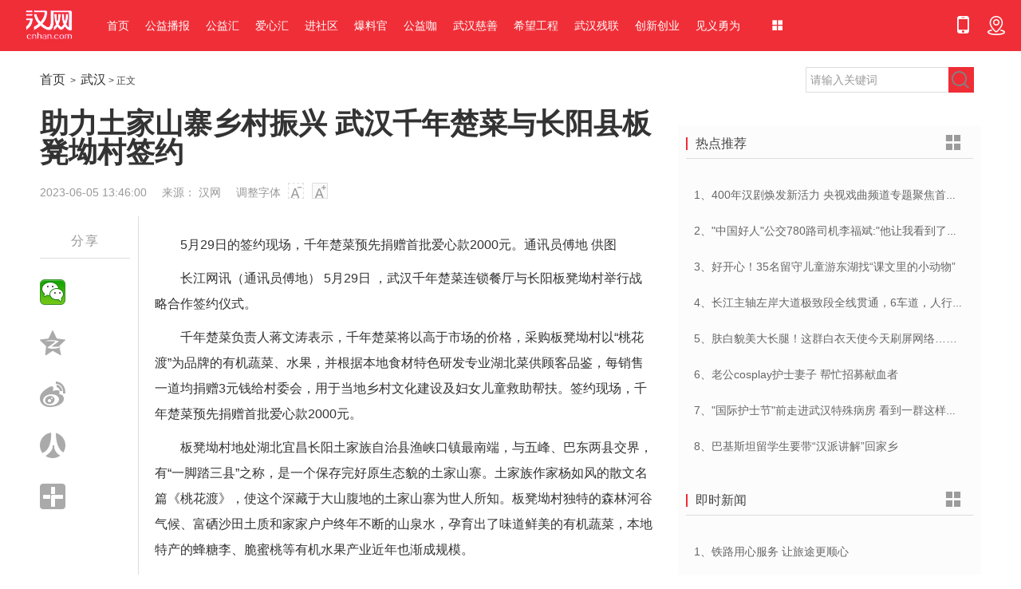

--- FILE ---
content_type: text/html
request_url: http://www.cnhan.com/sywh/20230605/1082605.htm
body_size: 36876
content:
<!DOCTYPE html>
<html lang="zh-CN">
    <head>
        <meta charset="utf-8">
        <meta http-equiv="X-UA-Compatible" content="IE=edge">
        <meta name="renderer" content="webkit">
        <meta name="viewport" content="width=device-width, initial-scale=1, maximum-scale=1, user-scalable=no">
        <!-- 上述3个meta标签*必须*放在最前面，任何其他内容都*必须*跟随其后！ -->
        <title>助力土家山寨乡村振兴 武汉千年楚菜与长阳县板凳坳村签约_武汉_第页_首页_汉网_cnhan.com</title>
<meta name="keywords" content="湖北省权威公益网站,长江日报集团官方网站,长江日报,武汉晚报,武汉晨报,汉网,武汉,新闻,新闻图片,武汉论坛,时政,时尚,亲子,财经,汽车,食品,娱乐,武汉房产,体育,图片,武汉旅游,众议院,汉网专题,公益">
<meta name="description" content="汉网由长江日报报业集团注资千万独资打造，是长江日报报业集团及旗下长江日报、武汉晚报、武汉晨报等十余家报刊在互联网上的主要代表。与长江公益文化传播院强强联合，打造湖北地区最具权威的公益性网站。是您身边的公益平台，关注您身边的公益活动，聚焦您身边公益人物。扶危济困、传递温暖，打造人人公益、快乐公益。">
<link rel="shortcut icon" href="https://www.cnhan.com/favicon.ico">
        <!-- Bootstrap -->
        <link rel="stylesheet" type="text/css" href="https://www.cnhan.com/webstatic/font/iconfont.css">
        <link rel="stylesheet" type="text/css" href="https://www.cnhan.com/webstatic/bootstrap/css/bootstrap.css">
        <link rel="stylesheet" type="text/css" href="https://www.cnhan.com/webstatic/css/common.css">
        <link rel="stylesheet" type="text/css" href="https://www.cnhan.com/webstatic/bootstrap/css/main.css">       
    </head>
    <body>
		<!--header部分 S-->
		<!--div class="container-fluid visible-sm-block visible-xs-block">
			<div class="row mtb_10 banner" style="">
	            <div class="col-sm-12">
	                <img src="https://www.cnhan.com/webstatic/images/pic_12.jpg">
	            </div>
	        </div>
        </div-->
	    <header class="headerWrap clearfix">
	    	<div class="container-fluid">
		        <div class="logo">
					<a href="https://www.cnhan.com/"><img src="https://www.cnhan.com/webstatic/images/logo.png" alt="汉网"></a>
		        </div>
		        <div class="navList">
		        	<div class="list">
			            <ul class="clearfix">
			                <li><a href="https://www.cnhan.com/">首页</a></li>						
							<li><a href="https://www.cnhan.com/html/weigongyi/">公益播报</a></li>
							<li><a href="https://www.cnhan.com/html/hanwanghuodong/">公益汇</a></li>
                            <li><a href="https://www.cnhan.com/html/aixinhui/">爱心汇</a></li>
                            <li><a href="https://www.cnhan.com/html/Community/">进社区</a></li>
                            <li><a href="https://www.cnhan.com/html/znl/">爆料官</a></li>
                            <li><a href="https://www.cnhan.com/html/gongyika/">公益咖</a></li>
                            <li><a href="https://www.cnhan.com/html/WuhanCharity/">武汉慈善</a></li>
                            <li><a href="https://www.cnhan.com/html/hopeproject/">希望工程</a></li>
                            <li><a href="https://www.cnhan.com/html/WuhanCanlian/">武汉残联</a></li>
                            <li><a href="https://www.cnhan.com/html/chuangxinchuangye/">创新创业</a></li>
                            <li><a href="https://www.cnhan.com/html/jianyiyongwei/">见义勇为</a></li>
			            </ul>
			        </div>
		        </div>
		        <div class="more-navList">
		            <em class="iconfont icon-menu more-icon"></em>
		            <div class="more-info">
		                <ul>
						<li><a href="http://news.cnhan.com/">新闻</a></li>
						<li><a href="http://ent.cnhan.com/">娱乐</a></li>
                        <li><a href="http://tour.cnhan.com/">旅游</a></li>
                        <li><a href="http://whwb.cnhan.com/">武汉晚报</a></li>
						<li><a href="https://www.cnhan.com/html/shipin/">食品安全</a></li>
                        <li><a href="https://www.cnhan.com/html/zhengfa/">法治武汉</a></li>
                        <li><a href="https://www.cnhan.com/html/RetiredSchool/">退休学堂</a></li>
						
		                </ul>
		            </div>
		        </div>
		        <div class="tool-list-wrap pull-right">
	                <ul class="clearfix">
	                    
                            <li class="hidden-xs">
                                <a class="up-down" href="https://www.cnhan.com/">
                                    <i class="iconfont icon-shouji"></i>
                                </a>
                            </li>
                            <li class="tool">
                                <a class="up-down" href="https://www.cnhan.com/sitemap.html">
                                    <i class="iconfont icon-dizhi"></i>
                                </a>
                            </li>
	                </ul>
	            </div>
            </div>
	    </header>
	    <!--header部分 E-->		<div class="container-1200">

            <div class="clearfix hidden-xs mtb_20">
            	<!--面包屑 S-->
		        <div class="breadWrap pull-left">
		            <a href="https://www.cnhan.com/">首页</a> &nbsp;&gt;&nbsp;
		            <a href="http://www.cnhan.com/sywh/">武汉</a> >  正文
		        </div>
		        <!--面包屑 E-->
		        <div class="w_220 pull-right">
			        <div class="search-box">
	                    <script type="text/javascript">(function(){document.write(unescape('%3Cdiv id="bdcs"%3E%3C/div%3E'));var bdcs = document.createElement('script');bdcs.type = 'text/javascript';bdcs.async = true;bdcs.src = 'http://znsv.baidu.com/customer_search/api/js?sid=11513054968520479476' + '&plate_url=' + encodeURIComponent(window.location.href) + '&t=' + Math.ceil(new Date()/3600000);var s = document.getElementsByTagName('script')[0];s.parentNode.insertBefore(bdcs, s);})();</script>
	               </div>
               </div>
            </div>
            <div class="details-wrap mtb_20">
	            <div class="row">
	            	<div class="col-sm-8">
	            		<!--新闻标题部分 S-->
				        <div class="title-newsBody">
				            <div class="title">助力土家山寨乡村振兴 武汉千年楚菜与长阳县板凳坳村签约</div>
				            <div class="info-newsBody mtb_20">
				                <span class="date">2023-06-05 13:46:00</span>
				                <span class="source">来源： 汉网 </span>
				                <span class="hidden-xs">调整字体 <i class="iconfont icon-a1 subtract"></i><i class="iconfont icon-a plus"></i></span>
				                <!--span>收藏 <i class="iconfont icon-shoucang-copy red"></i></span-->
				            </div>
				        </div>
				        <!--新闻标题部分 E-->
				        <div class="row">
				        	<div class="col-sm-2">
				        		<!--分享功能 S-->
							    <div class="share-wrap">
							        <div class="content">
							            <ul class="row bdsharebuttonbox">
							            	<li class="col-xs-2 col-sm-12 share-item">
							            		<div class="title">
										            <span>分享</span>
										        </div>
							            	</li>
							                
											<li class="col-xs-2 col-sm-12 share-item"><a href="#" class="bds_weixin" data-cmd="weixin" title="分享到微信"></a></li>
											<li class="col-xs-2 col-sm-12 share-item"><a href="#" class="bds_qzone" data-cmd="qzone" title="分享到QQ空间"></a></li>
											<li class="col-xs-2 col-sm-12 share-item"><a href="#" class="bds_tsina" data-cmd="tsina" title="分享到新浪微博"></a></li>
											<li class="col-xs-2 col-sm-12 share-item"><a href="#" class="bds_renren" data-cmd="renren" title="分享到人人网"></a></li>
											<li class="col-xs-2 col-sm-12 share-item"><a href="#" class="bds_more" data-cmd="more"></a></li>											
							            </ul>
							        </div>
							    </div>
							    <!--分享功能 E-->
				        	</div>
				        	<div class="col-sm-10 content-right">
						        <!--新闻内容部分 S-->
						        <div class="content-newsBody">
						            <p></p> <p>5月29日的签约现场，千年楚菜预先捐赠首批爱心款2000元。通讯员傅地 供图</p> <p>长江网讯（通讯员傅地） 5月29日 ，武汉千年楚菜连锁餐厅与长阳板凳坳村举行战略合作签约仪式。</p> <p>千年楚菜负责人蒋文涛表示，千年楚菜将以高于市场的价格，采购板凳坳村以“桃花渡”为品牌的有机蔬菜、水果，并根据本地食材特色研发专业湖北菜供顾客品鉴，每销售一道均捐赠3元钱给村委会，用于当地乡村文化建设及妇女儿童救助帮扶。签约现场，千年楚菜预先捐赠首批爱心款2000元。</p> <p>板凳坳村地处湖北宜昌长阳土家族自治县渔峡口镇最南端，与五峰、巴东两县交界，有“一脚踏三县”之称，是一个保存完好原生态貌的土家山寨。土家族作家杨如风的散文名篇《桃花渡》，使这个深藏于大山腹地的土家山寨为世人所知。板凳坳村独特的森林河谷气候、富硒沙田土质和家家户户终年不断的山泉水，孕育出了味道鲜美的有机蔬菜，本地特产的蜂糖李、脆蜜桃等有机水果产业近年也渐成规模。</p> <p>板凳坳村民代表、产业带头人杨德红激动地说：“千年楚菜与板凳坳村签约，助力乡村振兴，为我们这个偏僻的小山村打开了一扇充满希望和温暖的窗户，现场参与见证村民们都非常感动。我们一定努力耕种，因地制宜发展产业，让老百姓的生活过得更好。希望外界更多地关注板凳坳村的发展。” </p> <p>活动现场，文化企业湖北玉娇龙传媒为村图书室捐赠首批杂志、图书，并承诺长期免费提供读物，以满足人民群众文化需求，书法家黄金亮向渔峡口镇镇委镇政府赠送内容为《清江画廊渔峡口》的书法作品。 </p> <p></p> <p></p>									
						        </div>
								<div class="page"><script type="text/javascript">createPageHTML(1, -1, 1082605, "htm");</script></div>
						        <!--新闻内容部分 E-->
								
						        <!--新闻上下篇 S-->
						        <div class="next-newsBody">
									<p>上一篇：<a href="http://www.cnhan.com/sywh/20230605/1082555.htm">24小时接力为企业挽回信用</a></p>
                                    <p>下一篇：<a href="http://www.cnhan.com/sywh/20230605/1082554.htm">做好统筹 发挥优势</a></p>
						        </div>
						        <!--新闻上下篇 E-->
						        <!-- 阅读列表 S-->
						        <div class="newsList-wrap">
						        	<div class="read_menu read_menu_js">
						        		<div class="list newsTitleList_js">
							        		<ul class="clearfix">
							        			<li class="active">
							        				<span>为你推荐</span>
							        			</li>
							        			<li><span>公益播报</span></li>
							        			<li><span>公益汇</span></li>
							        			<li><span>进社区</span></li>
							        		</ul>
						        		</div>
						        	</div>
						        	<div class="newsContent_js">
						        		<ul>
						        			<li style="display: block;">
																	        				<div class="news-item-wrap">
										        	<div class="row">
										    											<div class="col-xs-12 col-sm-12">
																					        			<a href="http://www.cnhan.com/html/weigongyi/20190514/1026745.htm" class="content">长江评论:让志愿者精神成为城市之光</a>
												            <div class="clearfix">
												                <span class="date pull-left">2023-06-05</span>
												                <a class="iconfont icon-fenxiang share pull-right"></a>
												            </div>
										        		</div>
										        	</div>
									        	</div>
																		        				<div class="news-item-wrap">
										        	<div class="row">
										    											<div class="col-xs-12 col-sm-12">
																					        			<a href="http://www.cnhan.com/html/weigongyi/20190514/1027016.htm" class="content">北京明伦公益基金会参加“一带一路”减贫国际合作论坛</a>
												            <div class="clearfix">
												                <span class="date pull-left">2023-06-05</span>
												                <a class="iconfont icon-fenxiang share pull-right"></a>
												            </div>
										        		</div>
										        	</div>
									        	</div>
																		        				<div class="news-item-wrap">
										        	<div class="row">
										    											<div class="col-xs-12 col-sm-12">
																					        			<a href="http://www.cnhan.com/html/weigongyi/20190514/1026972.htm" class="content">全国红十字系统第二届众筹扶贫大赛湖北赛区启动仪式暨培训会在汉举行</a>
												            <div class="clearfix">
												                <span class="date pull-left">2023-06-05</span>
												                <a class="iconfont icon-fenxiang share pull-right"></a>
												            </div>
										        		</div>
										        	</div>
									        	</div>
																		        				<div class="news-item-wrap">
										        	<div class="row">
										    											<div class="col-xs-12 col-sm-12">
																					        			<a href="http://www.cnhan.com/html/weigongyi/20190514/1026748.htm" class="content">质量抽检来了还想“躲猫猫”？2次不开门将被请出市场，还会纳入失信名单</a>
												            <div class="clearfix">
												                <span class="date pull-left">2023-06-05</span>
												                <a class="iconfont icon-fenxiang share pull-right"></a>
												            </div>
										        		</div>
										        	</div>
									        	</div>
																		        				<div class="news-item-wrap">
										        	<div class="row">
										    											<div class="col-xs-12 col-sm-12">
																					        			<a href="http://www.cnhan.com/html/weigongyi/20190514/1026743.htm" class="content">武汉市低保标准再次提高 城市居民每人每月提至780元</a>
												            <div class="clearfix">
												                <span class="date pull-left">2023-06-05</span>
												                <a class="iconfont icon-fenxiang share pull-right"></a>
												            </div>
										        		</div>
										        	</div>
									        	</div>
																		        			</li>
						        			<li>
																	        				<div class="news-item-wrap">
										        	<div class="row">
										    											<div class="col-xs-12 col-sm-12">
																					        			<a href="http://www.cnhan.com/html/weigongyi/20190514/1026745.htm" class="content">长江评论:让志愿者精神成为城市之光</a>
												            <div class="clearfix">
												                <span class="date pull-left">2023-06-05</span>
												                <a class="iconfont icon-fenxiang share pull-right"></a>
												            </div>
										        		</div>
										        	</div>
									        	</div>
																		        				<div class="news-item-wrap">
										        	<div class="row">
										    											<div class="col-xs-12 col-sm-12">
																					        			<a href="http://www.cnhan.com/html/weigongyi/20190514/1027016.htm" class="content">北京明伦公益基金会参加“一带一路”减贫国际合作论坛</a>
												            <div class="clearfix">
												                <span class="date pull-left">2023-06-05</span>
												                <a class="iconfont icon-fenxiang share pull-right"></a>
												            </div>
										        		</div>
										        	</div>
									        	</div>
																		        				<div class="news-item-wrap">
										        	<div class="row">
										    											<div class="col-xs-12 col-sm-12">
																					        			<a href="http://www.cnhan.com/html/weigongyi/20190514/1026972.htm" class="content">全国红十字系统第二届众筹扶贫大赛湖北赛区启动仪式暨培训会在汉举行</a>
												            <div class="clearfix">
												                <span class="date pull-left">2023-06-05</span>
												                <a class="iconfont icon-fenxiang share pull-right"></a>
												            </div>
										        		</div>
										        	</div>
									        	</div>
																		        				<div class="news-item-wrap">
										        	<div class="row">
										    											<div class="col-xs-12 col-sm-12">
																					        			<a href="http://www.cnhan.com/html/weigongyi/20190514/1026748.htm" class="content">质量抽检来了还想“躲猫猫”？2次不开门将被请出市场，还会纳入失信名单</a>
												            <div class="clearfix">
												                <span class="date pull-left">2023-06-05</span>
												                <a class="iconfont icon-fenxiang share pull-right"></a>
												            </div>
										        		</div>
										        	</div>
									        	</div>
																		        				<div class="news-item-wrap">
										        	<div class="row">
										    											<div class="col-xs-12 col-sm-12">
																					        			<a href="http://www.cnhan.com/html/weigongyi/20190514/1026743.htm" class="content">武汉市低保标准再次提高 城市居民每人每月提至780元</a>
												            <div class="clearfix">
												                <span class="date pull-left">2023-06-05</span>
												                <a class="iconfont icon-fenxiang share pull-right"></a>
												            </div>
										        		</div>
										        	</div>
									        	</div>
																		        			</li>											
						        			<li>
																	        				<div class="news-item-wrap">
										        	<div class="row">
										    											<div class="col-xs-12 col-sm-12">
																					        			<a href="http://www.cnhan.com/html/hanwanghuodong/20190514/1327.htm" class="content">市民文旅大讲堂16日开讲啦 跟你说说旅途中要注意的事</a>
												            <div class="clearfix">
												                <span class="date pull-left">2023-06-05</span>
												                <a class="iconfont icon-fenxiang share pull-right"></a>
												            </div>
										        		</div>
										        	</div>
									        	</div>
																		        				<div class="news-item-wrap">
										        	<div class="row">
										    											<div class="col-xs-12 col-sm-12">
																					        			<a href="http://www.cnhan.com/html/hanwanghuodong/20190512/1325.htm" class="content">从今天起，请叫他们“小水杉”，25万武汉军运会志愿者有了昵称</a>
												            <div class="clearfix">
												                <span class="date pull-left">2023-06-05</span>
												                <a class="iconfont icon-fenxiang share pull-right"></a>
												            </div>
										        		</div>
										        	</div>
									        	</div>
																		        				<div class="news-item-wrap">
										        	<div class="row">
										    											<div class="col-xs-12 col-sm-12">
																					        			<a href="http://www.cnhan.com/html/hanwanghuodong/20190512/1326.htm" class="content">党纪法规知识竞赛上线“斗鱼”直播，“廉洁宣传”平台多形式新</a>
												            <div class="clearfix">
												                <span class="date pull-left">2023-06-05</span>
												                <a class="iconfont icon-fenxiang share pull-right"></a>
												            </div>
										        		</div>
										        	</div>
									        	</div>
																		        				<div class="news-item-wrap">
										        	<div class="row">
										    											<div class="col-xs-12 col-sm-12">
																					        			<a href="http://www.cnhan.com/html/hanwanghuodong/20190512/1324.htm" class="content">10万人次参与 武汉16家图书馆接力"阅读马拉松"</a>
												            <div class="clearfix">
												                <span class="date pull-left">2023-06-05</span>
												                <a class="iconfont icon-fenxiang share pull-right"></a>
												            </div>
										        		</div>
										        	</div>
									        	</div>
																		        				<div class="news-item-wrap">
										        	<div class="row">
										    											<div class="col-xs-12 col-sm-12">
																					        			<a href="http://www.cnhan.com/html/hanwanghuodong/20190511/1323.htm" class="content">这堂党纪法规教育课在斗鱼直播 2.7万人线上参与</a>
												            <div class="clearfix">
												                <span class="date pull-left">2023-06-05</span>
												                <a class="iconfont icon-fenxiang share pull-right"></a>
												            </div>
										        		</div>
										        	</div>
									        	</div>
																		        			</li>
						        			<li>
																	        				<div class="news-item-wrap">
										        	<div class="row">
										    											<div class="col-xs-12 col-sm-12">
																					        			<a href="http://www.cnhan.com/html/Community/sqgy/20190514/1026909.htm" class="content">BRT各站电梯19时停运，网友建议：晚停半小时</a>
												            <div class="clearfix">
												                <span class="date pull-left">2023-06-05</span>
												                <a class="iconfont icon-fenxiang share pull-right"></a>
												            </div>
										        		</div>
										        	</div>
									        	</div>
																		        				<div class="news-item-wrap">
										        	<div class="row">
										    											<div class="col-xs-12 col-sm-12">
																					        			<a href="http://www.cnhan.com/html/Community/sqdt/20190514/1027028.htm" class="content">70多名党员和入党积极分子走进大悟革命老区</a>
												            <div class="clearfix">
												                <span class="date pull-left">2023-06-05</span>
												                <a class="iconfont icon-fenxiang share pull-right"></a>
												            </div>
										        		</div>
										        	</div>
									        	</div>
																		        				<div class="news-item-wrap">
										        	<div class="row">
										    											<div class="col-xs-12 col-sm-12">
																					        			<a href="http://www.cnhan.com/html/Community/sqgy/20190514/1026916.htm" class="content">73个“军体联国家代表队”齐聚武昌，这个迷你“军运会”好燃</a>
												            <div class="clearfix">
												                <span class="date pull-left">2023-06-05</span>
												                <a class="iconfont icon-fenxiang share pull-right"></a>
												            </div>
										        		</div>
										        	</div>
									        	</div>
																		        				<div class="news-item-wrap">
										        	<div class="row">
										    											<div class="col-xs-12 col-sm-12">
																					        			<a href="http://www.cnhan.com/html/Community/sqgy/20190514/1026913.htm" class="content">新“瞪羚企业”可获无偿资助，武汉将出台系列措施激发民间投资活力</a>
												            <div class="clearfix">
												                <span class="date pull-left">2023-06-05</span>
												                <a class="iconfont icon-fenxiang share pull-right"></a>
												            </div>
										        		</div>
										        	</div>
									        	</div>
																		        				<div class="news-item-wrap">
										        	<div class="row">
										    											<div class="col-xs-12 col-sm-12">
																					        			<a href="http://www.cnhan.com/html/Community/sqgy/20190514/1026912.htm" class="content">武汉市低保标准再次提高，城市居民每人每月提至780元</a>
												            <div class="clearfix">
												                <span class="date pull-left">2023-06-05</span>
												                <a class="iconfont icon-fenxiang share pull-right"></a>
												            </div>
										        		</div>
										        	</div>
									        	</div>
																		        			</li>						        			
						        		</ul>
						        	</div>
						        </div>
						        <!-- 阅读列表 E-->
					        </div>
				        </div>
	            	</div>
	            	<div class="col-sm-4">
                        <!--热点推荐 S-->
					    <div class="newList-wrap mtb_20">
					    
						    <div class="newList-title clearfix">
					            <h3 class="title">热点推荐</h3>
					            <a href="https://www.cnhan.com/zutu/" class="iconfont icon-menu more"></a>
					        </div>
					        <div class="newList-content">
					            <div class="list">
					                <ul>
																							                    <li class="ellipsis">
					                        <a href="http://www.cnhan.com/zutu/20190514/1026747.htm">1、400年汉剧焕发新活力 央视戏曲频道专题聚焦首届中国(武汉)汉剧艺术节</a>
					                    </li>
					                    					                    <li class="ellipsis">
					                        <a href="http://www.cnhan.com/html/gongyika/zzcg/20190514/1026740.htm">2、"中国好人"公交780路司机李福斌:"他让我看到了武汉人的热情与友善"</a>
					                    </li>
					                    					                    <li class="ellipsis">
					                        <a href="http://www.cnhan.com/zutu/20190513/1026537.htm">3、好开心！35名留守儿童游东湖找“课文里的小动物”</a>
					                    </li>
					                    					                    <li class="ellipsis">
					                        <a href="http://www.cnhan.com/zutu/20190513/1026534.htm">4、长江主轴左岸大道极致段全线贯通，6车道，人行道在堤顶，能看江景</a>
					                    </li>
					                    					                    <li class="ellipsis">
					                        <a href="http://www.cnhan.com/zutu/20190513/1026529.htm">5、肤白貌美大长腿！这群白衣天使今天刷屏网络……</a>
					                    </li>
					                    					                    <li class="ellipsis">
					                        <a href="http://www.cnhan.com/zutu/20190513/1026329.htm">6、老公cosplay护士妻子 帮忙招募献血者</a>
					                    </li>
					                    					                    <li class="ellipsis">
					                        <a href="http://www.cnhan.com/html/gongyika/zzcg/20190512/1026324.htm">7、"国际护士节"前走进武汉特殊病房 看到一群这样的白衣天使</a>
					                    </li>
					                    					                    <li class="ellipsis">
					                        <a href="http://www.cnhan.com/zutu/20190512/1026235.htm">8、巴基斯坦留学生要带“汉派讲解”回家乡</a>
					                    </li>
					                    					                </ul>
					            </div>
					        </div>
					        <div class="newList-title clearfix">
					            <h3 class="title">即时新闻</h3>
					            <a href="https://www.cnhan.com/html/jsxw/" class="iconfont icon-menu more"></a>
					        </div>
					        <div class="newList-content">
					            <div class="list">
					                <ul>
																							                    <li class="ellipsis">
					                        <a href="http://www.cnhan.com/html/jsxw/20240930/1100953.htm">1、铁路用心服务 让旅途更顺心</a>
					                    </li>
					                    					                    <li class="ellipsis">
					                        <a href="http://www.cnhan.com/html/jsxw/20240926/1100557.htm">2、党建引领 共促发展｜Transn传神与华英证券联合党建交流会</a>
					                    </li>
					                    					                    <li class="ellipsis">
					                        <a href="http://www.cnhan.com/html/jsxw/20240429/1086070.htm">3、张祥安在全市落实省委巡视反馈意见整改工作动员会上强调
提高政治站位强化政治担当 扎实做好巡视“后半篇文章”
周东明章松出席</a>
					                    </li>
					                    					                    <li class="ellipsis">
					                        <a href="http://www.cnhan.com/html/jsxw/20240429/1086067.htm">4、张祥安在全市机构改革工作会议上强调
如期高质量完成机构改革任务
为全面建设现代化美好安庆提供有力体制机制保障
周东明章松出席</a>
					                    </li>
					                    					                    <li class="ellipsis">
					                        <a href="http://www.cnhan.com/html/jsxw/20240429/1086065.htm">5、吴锦强调：高质高效抓好突出生态环境问题整改 加快建设人与自然和谐共生美丽荆州</a>
					                    </li>
					                    					                    <li class="ellipsis">
					                        <a href="http://www.cnhan.com/html/jsxw/20240429/1086062.htm">6、马鞍山首创水务：筑牢安全屏障 全力做好“五一”供水保障工作</a>
					                    </li>
					                    					                    <li class="ellipsis">
					                        <a href="http://www.cnhan.com/html/jsxw/20240429/1086059.htm">7、市委常委会党纪学习教育读书班举行开班式</a>
					                    </li>
					                    					                    <li class="ellipsis">
					                        <a href="http://www.cnhan.com/html/jsxw/20240429/1086056.htm">8、我市举行二季度重大项目集中开工活动</a>
					                    </li>
					                    					                </ul>
					            </div>
					        </div>
                            <div class="newList-title clearfix">
					            <h3 class="title">武汉</h3>
					            <a href="https://www.cnhan.com/sywh/" class="iconfont icon-menu more"></a>
					        </div>
					        <div class="newList-content">
					            <div class="list">
					                <ul>
																							                    <li class="ellipsis">
					                        <a href="http://www.cnhan.com/sywh/20241106/1104938.htm">1、湖北武汉新洲区：聚焦科技支撑产业发展 加快推进创新型县（市、区）建设</a>
					                    </li>
					                    					                    <li class="ellipsis">
					                        <a href="http://www.cnhan.com/sywh/20241106/1104937.htm">2、湖北新洲：以科技创新塑造高质量发展新动能新优势</a>
					                    </li>
					                    					                    <li class="ellipsis">
					                        <a href="http://www.cnhan.com/sywh/20241030/1104193.htm">3、赏菊好时节，武昌区街头菊展邀您共赴菊花盛宴</a>
					                    </li>
					                    					                    <li class="ellipsis">
					                        <a href="http://www.cnhan.com/sywh/20241030/1104188.htm">4、秋意浓情，盛惠感恩：永旺梦乐城武汉江夏一周年庆盛启！</a>
					                    </li>
					                    					                    <li class="ellipsis">
					                        <a href="http://www.cnhan.com/sywh/20241018/1102675.htm">5、2024第4届中国焙烤行业峰会在武汉开幕</a>
					                    </li>
					                    					                    <li class="ellipsis">
					                        <a href="http://www.cnhan.com/sywh/20241001/1101012.htm">6、聆听英雄回声 感受红色魅力！《铁血忠魂忠魂曹官记》在汉首发</a>
					                    </li>
					                    					                    <li class="ellipsis">
					                        <a href="http://www.cnhan.com/sywh/20240923/1100158.htm">7、2024第4届中国焙烤行业峰会将于10月17-18日与在武汉举办</a>
					                    </li>
					                    					                    <li class="ellipsis">
					                        <a href="http://www.cnhan.com/sywh/20240903/1094121.htm">8、广隆蛋挞王武汉旗舰店盛大开业--广府美食，江城绽放</a>
					                    </li>
					                    					                </ul>
					            </div>
					        </div>
					        
					    </div>
					    <!--热点推荐 E-->	            	</div>
	            </div>
            </div>

		</div>
        <!-- footer S-->
        <section class="footer text-center">
            <div class="container">
                <p class="footer-link">
                    <a href="https://www.cnhan.com/html/sitemap.html">站点地图</a>
                    <a href="https://www.cnhan.com/other/footinfo/contactus.html">网站建设</a>
                </p>
                <p><span>qq:3403719454</span></p>
            </div>
        </section>
        <!-- footer E-->
<script type="text/javascript">	
(function(){
    var bp = document.createElement('script');
    var curProtocol = window.location.protocol.split(':')[0];
    if (curProtocol === 'https') {
        bp.src = 'https://zz.bdstatic.com/linksubmit/push.js';        
    }
    else {
        bp.src = 'http://push.zhanzhang.baidu.com/push.js';
    }
    var s = document.getElementsByTagName("script")[0];
    s.parentNode.insertBefore(bp, s);
})();

(function(){
var src = "https://s.ssl.qhres2.com/ssl/ab77b6ea7f3fbf79.js";
document.write('<script src="' + src + '" id="sozz"><\/script>');
})();
</script>        <!-- jQuery (Bootstrap 的所有 JavaScript 插件都依赖 jQuery，所以必须放在前边) -->
        <script src="https://www.cnhan.com/webstatic/js/jquery.min.js"></script>
        <!-- 加载 Bootstrap 的所有 JavaScript 插件。你也可以根据需要只加载单个插件。 -->
        <script src="https://www.cnhan.com/webstatic/bootstrap/js/bootstrap.min.js"></script>
        <script type="text/javascript" src="https://www.cnhan.com/webstatic/js/common.js"></script>
		<script>window._bd_share_config={"common":{"bdSnsKey":{"tsina":"2871292266"},"bdText":"","bdMini":"1","bdMiniList":false,"bdPic":"","bdStyle":"2","bdSize":"32"},"share":{},"image":{"viewList":["weixin","qzone","tsina","renren"],"viewText":"","viewSize":"16"},"selectShare":{"bdContainerClass":null,"bdSelectMiniList":["weixin","qzone","tsina","renren"]}};with(document)0[(getElementsByTagName('head')[0]||body).appendChild(createElement('script')).src='http://bdimg.share.baidu.com/static/api/js/share.js?v=89860593.js?cdnversion='+~(-new Date()/36e5)];</script>
		<script language="JavaScript" src="http://cms.cnhan.com/api.php?op=count&id=1082605&modelid=56"></script>
        <script type="text/javascript">
            $(function(){
                $(".newsTitleList_js li").click(function(){
                    $(".newsTitleList_js li").eq($(this).index()).addClass("active").siblings().removeClass("active");
                    $(".newsContent_js li").hide().eq($(this).index()).show();
                });
            })
        </script>
    </body>
</html>

--- FILE ---
content_type: application/x-javascript
request_url: http://znsv.baidu.com/customer_search/api/link?uid=http%3A%2F%2Fwww.cnhan.com%2Fsywh%2F20230605%2F1082605.htm&callback=flyjsonp_85ADF1C30BF54D34830EB8F6A035852B
body_size: 85
content:
flyjsonp_85ADF1C30BF54D34830EB8F6A035852B({"errno":1})